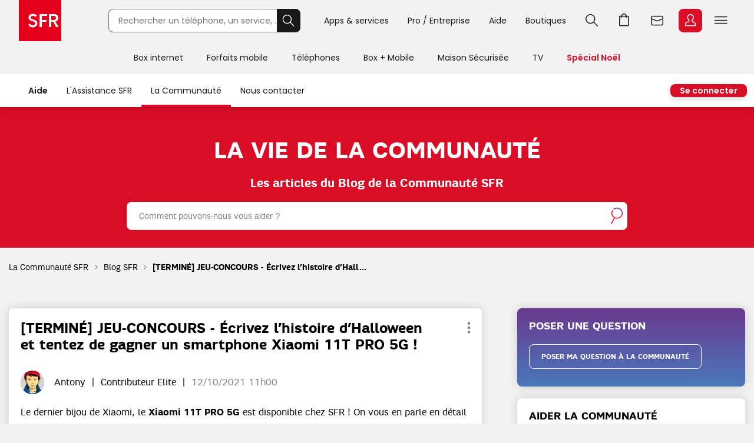

--- FILE ---
content_type: image/svg+xml
request_url: https://la-communaute.sfr.fr/html/assets/ico_search.svg
body_size: 552
content:
<?xml version="1.0" encoding="utf-8"?>
<!-- Generator: Adobe Illustrator 24.1.2, SVG Export Plug-In . SVG Version: 6.00 Build 0)  -->
<svg version="1.1" id="Calque_1" xmlns="http://www.w3.org/2000/svg" xmlns:xlink="http://www.w3.org/1999/xlink" x="0px" y="0px"
	 viewBox="0 0 54.2 77.5" style="enable-background:new 0 0 54.2 77.5;" xml:space="preserve">
<style type="text/css">
	.st0{fill:#FF0000;}
	.st1{fill:url(#SVGID_1_);}
</style>
<path class="st0" d="M2,77.5c-1.1,0-2-0.9-2-2c0-0.3,0.1-0.6,0.2-0.9l15-29c0.5-1,1.3-0.2,2.3,0.3s1.8,0.6,1.3,1.5l-15,29
	C3.4,77,2.8,77.5,2,77.5z"/>
<linearGradient id="SVGID_1_" gradientUnits="userSpaceOnUse" x1="11.893" y1="33.8426" x2="45.0709" y2="73.3859" gradientTransform="matrix(1 0 0 -1 0 79.4599)">
	<stop  offset="0" style="stop-color:#FF0000"/>
	<stop  offset="1" style="stop-color:#7B1EBD"/>
</linearGradient>
<path class="st1" d="M28.4,51.6c-14.2,0-25.8-11.5-25.8-25.8c0-4.9,1.4-9.7,4.1-13.9l3.4,2.2c-6.5,10.2-3.5,23.7,6.6,30.2
	s23.7,3.5,30.2-6.6c6.5-10.2,3.5-23.7-6.6-30.2c-8.6-5.5-19.8-4.3-27,2.8l-2.8-2.9c10.2-10,26.5-9.8,36.5,0.4s9.8,26.5-0.4,36.5
	C41.7,49,35.2,51.6,28.4,51.6L28.4,51.6z"/>
</svg>


--- FILE ---
content_type: image/svg+xml
request_url: https://la-communaute.sfr.fr/html/assets/ico_community-footer-charter1.svg
body_size: 419
content:
<?xml version="1.0" encoding="UTF-8"?>
<svg width="47px" height="56px" viewBox="0 0 47 56" version="1.1" xmlns="http://www.w3.org/2000/svg" xmlns:xlink="http://www.w3.org/1999/xlink">
    <title>Page 1</title>
    <g id="Page-1" stroke="none" stroke-width="1" fill="none" fill-rule="evenodd">
        <g id="ico_community-footer-charter" fill="#FFFFFF" fill-rule="nonzero">
            <path d="M40.1,56 L7.3,56 C2.7,56 0,53.1 0,48.3 L0,0.2 L4,0.2 L4,48.3 C4,51.6 5.6,52 7.3,52 L40.1,52 C41.1,52 42.5,52 42.5,47.3 L42.5,6.9 C42.5,5.3 42.2,4 38,4 L8.7,4 L8.7,0 L38,0 C45,0 46.5,3.7 46.5,6.9 L46.5,47.3 C46.5,54.5 43,56 40.1,56 Z" id="Path"></path>
            <rect id="Rectangle" x="8.1" y="7.6" width="7.7" height="3"></rect>
            <rect id="Rectangle" x="8.1" y="16.3" width="29.9" height="3"></rect>
            <rect id="Rectangle" x="8.1" y="25" width="29.9" height="3"></rect>
            <rect id="Rectangle" x="8.1" y="32.3" width="14.4" height="3"></rect>
            <path d="M28.9,49.9 L21.8,43.3 C21.2,42.7 21.2,41.8 21.7,41.2 C22.2,40.6 23.2,40.6 23.8,41.1 L28.5,45.4 L35.4,36.6 C35.9,35.9 36.8,35.8 37.5,36.3 C38.2,36.8 38.3,37.7 37.8,38.4 C37.8,38.4 37.8,38.4 37.7,38.5 L28.9,49.9 Z" id="Path"></path>
        </g>
    </g>
</svg>

--- FILE ---
content_type: image/svg+xml
request_url: https://la-communaute.sfr.fr/html/assets/ico_community-footer-tc1.svg
body_size: 352
content:
<?xml version="1.0" encoding="UTF-8"?>
<svg width="47px" height="58px" viewBox="0 0 47 58" version="1.1" xmlns="http://www.w3.org/2000/svg" xmlns:xlink="http://www.w3.org/1999/xlink">
    <title>ico_community-footer-tc</title>
    <g id="Page-1" stroke="none" stroke-width="1" fill="none" fill-rule="evenodd">
        <g id="ico_community-footer-tc" fill="#FFFFFF" fill-rule="nonzero">
            <path d="M38.8,57.1 L7.3,57.1 C2.9,57.1 0,54.5 0,50.5 L0,1.4 L4,1.4 L4,50.6 C4,51.3 4,53.2 7.3,53.2 L38.8,53.2 C40.2,53.2 42.2,53.2 42.2,48.1 L42.2,6.6 C42.2,6.3 42.1,6 41.9,5.7 C41.6,5.4 40.5,4.7 37.4,5 L37.1,5 L8.7,5 L8.7,1 L37.1,1 C40.5,0.7 43,1.3 44.6,2.8 C45.6,3.8 46.2,5.2 46.2,6.6 L46.2,48 C46.2,52.1 44.9,57.1 38.8,57.1 Z" id="Path"></path>
            <rect id="Rectangle" x="8.8" y="9.3" width="6.4" height="3"></rect>
            <rect id="Rectangle" x="8.8" y="15.1" width="28.5" height="3"></rect>
            <rect id="Rectangle" x="8.8" y="23.1" width="28.5" height="3"></rect>
            <rect id="Rectangle" x="8.8" y="30.1" width="28.5" height="3"></rect>
            <rect id="Rectangle" x="8.8" y="38.1" width="28.5" height="3"></rect>
            <rect id="Rectangle" x="8.8" y="46" width="28.5" height="3"></rect>
        </g>
    </g>
</svg>